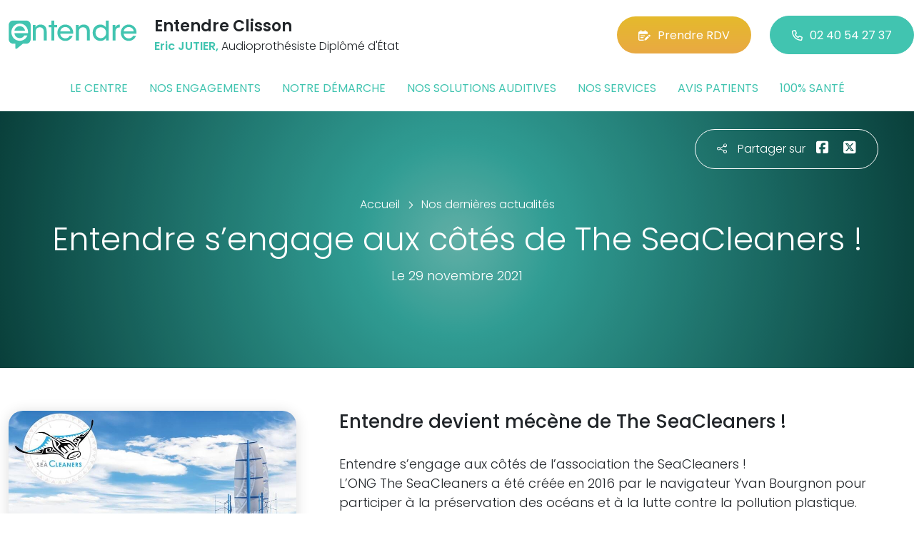

--- FILE ---
content_type: text/html; charset=utf-8
request_url: https://www.entendre-clisson.fr/actualites/17379/entendre-sengage-aux-cotes-de-the-seacleaners
body_size: 6367
content:

<!DOCTYPE html>
<html lang="fr-FR">
<head>
    <meta http-equiv="Content-Type" content="text/html; charset=utf-8" />
    <meta http-equiv="X-UA-Compatible" content="IE=edge">
    <meta name="viewport" content="width=device-width, initial-scale=1.0">
    
    <title>Entendre s’engage aux c&#244;t&#233;s de The SeaCleaners !</title>
    <meta name="description" content="Entendre devient m&#233;c&#232;ne de The SeaCleaners !&#160;">
    <meta name="robots" content="index,follow" />
        <link rel="canonical" href="https://www.entendre-clisson.fr/actualites/17379/entendre-sengage-aux-cotes-de-the-seacleaners">
    <meta name="we-ver" content="2">
    <meta property="og:locale" content="fr_FR" />
    <meta property="og:type" content="website" />
    <meta property="og:title" content="Entendre s’engage aux c&#244;t&#233;s de The SeaCleaners !" />
    <meta property="og:description" content="Entendre devient m&#233;c&#232;ne de The SeaCleaners !&#160;" />
    <meta property="og:url" content="https://www.entendre-clisson.fr/actualites/17379/entendre-sengage-aux-cotes-de-the-seacleaners" />
    <meta property="og:image" content="https://www.entendre-clisson.fr/docs/moduledatas/1/entendre-actualite-the-sea-cleaners-min.jpg" />
    <meta property="og:site_name" content="Entendre Clisson" />
    <meta name="twitter:card" content="summary" />
    <meta name="twitter:title" content="Entendre s’engage aux c&#244;t&#233;s de The SeaCleaners !" />
    <meta name="twitter:description" content="Entendre devient m&#233;c&#232;ne de The SeaCleaners !&#160;" />
    <meta name="twitter:image" content="https://www.entendre-clisson.fr/docs/moduledatas/1/entendre-actualite-the-sea-cleaners-min.jpg" />
    <meta name="theme-color" content="#41C4B0">
    <meta name="apple-mobile-web-app-capable" content="yes">
    <meta name="apple-mobile-web-app-status-bar-style" content="#41C4B0">
            <meta name="google-site-verification" content="3vPNYRty9BbmWDNaTdPt-VCIREGJM6JwahtVTF30gzU" />
    
    <link rel="stylesheet" href="https://cdn.scripts.tools/fontawesome/6x/css/all.min.css">
    <link rel="stylesheet" href="//fonts.googleapis.com/css?family=Open+Sans:300,400,600,800" />
    <link href="/front/css/v53?v=d3rBljz5_WcxF9f30WWK9g9bBzKHDa0cvFdOblpcQaA1" rel="stylesheet"/>

            <link href="/docs/templates/31/style.css" rel="stylesheet" />


        <link rel="icon" href="https://www.entendre-clisson.fr/docs/templates/31/favicon.ico">
    

    <meta name="format-detection" content="telephone=no">
    
    
<script type="application/ld+json">
    {"@context":"http://schema.org","@type":"LocalBusiness","@id":"https://www.entendre-clisson.fr","image":["https://www.entendre-clisson.fr/docs/abonnements/15/default-min-15.jpg"],"logo":"https://www.entendre-clisson.fr/docs/projets/15/logo-entendre-1.png","name":"Entendre Clisson","address":{"@type":"PostalAddress","streetAddress":"3 Place des Douves Villa Romaine","addressLocality":"Clisson","addressRegion":"Pays de la Loire","postalCode":"44190","addressCountry":"FR"},"sameAs":["https://www.facebook.com/lesaudioprothesistesentendre/","https://www.youtube.com/channel/UCqDr-Dkm0BVlCkjCqfMWiAA","https://www.instagram.com/entendreofficiel/"],"geo":{"@type":"GeoCoordinates","latitude":"47.0869328","longitude":"-1.28365350000001"},"url":"https://www.entendre-clisson.fr","telephone":"0240542737","openingHoursSpecification":[{"@type":"OpeningHoursSpecification","dayOfWeek":"Monday","opens":"09:00","closes":"12:00"},{"@type":"OpeningHoursSpecification","dayOfWeek":"Monday","opens":"14:00","closes":"18:00"},{"@type":"OpeningHoursSpecification","dayOfWeek":"Tuesday","opens":"09:00","closes":"12:00"},{"@type":"OpeningHoursSpecification","dayOfWeek":"Tuesday","opens":"14:00","closes":"18:00"},{"@type":"OpeningHoursSpecification","dayOfWeek":"Wednesday","opens":"09:00","closes":"12:00"},{"@type":"OpeningHoursSpecification","dayOfWeek":"Wednesday","opens":"14:00","closes":"18:00"},{"@type":"OpeningHoursSpecification","dayOfWeek":"Thursday","opens":"09:00","closes":"12:00"},{"@type":"OpeningHoursSpecification","dayOfWeek":"Thursday","opens":"14:00","closes":"18:00"},{"@type":"OpeningHoursSpecification","dayOfWeek":"Friday","opens":"09:00","closes":"12:00"},{"@type":"OpeningHoursSpecification","dayOfWeek":"Friday","opens":"14:00","closes":"18:00"}]}
</script>



        <script>
        var _paq = window._paq = window._paq || [];
        _paq.push(['trackPageView']);
        _paq.push(['enableLinkTracking']);
        (function () {
            var u = "https://data.web-enseignes.com/";
            _paq.push(['setTrackerUrl', u + 'matomo.php']);
            _paq.push(['setSiteId', '869']);
            _paq.push(['addTracker', u + 'matomo.php', '766']);
            _paq.push(['HeatmapSessionRecording::disable']);

            var d = document, g = d.createElement('script'), s = d.getElementsByTagName('script')[0];
            g.async = true; g.src = u + 'matomo.js'; s.parentNode.insertBefore(g, s);
        })();
        </script>
</head>
<body id="body-actualites">
    
    <div class="is-wrapper">
        <header>
 <a href="#" id="back-to-top"> <i class="far fa-chevron-up" aria-hidden="true"> </i> </a> <div class="max-width text-center text-lg-start"><div class="container-fluid"><div class="row align-items-center"><div class="col-lg-auto"><div class="mobile-fixed"> <a href="/"" title="Retour à l'accueil"><img src="/docs/templates/31/logo-entendre.svg" alt="Logo Entendre"/></a></div></div><div class="col-lg"><p class="title">Entendre Clisson</p><p class="team"><span>Eric JUTIER,</span> Audioproth&#233;siste Dipl&#244;m&#233; d&#39;&#201;tat</p></div><div class="col-lg-auto p-lg-0"><a href="https://www.entendre.com/rdv_en_ligne/connexion_ou_inscription/clisson?utm_source=web-enseignes&amp;utm_medium=site-local&amp;utm_campaign=prise-RDV" class="btn btn-cta" target="_blank" data-event="Clic_formulaire_RDV" data-conversion="gztfCNOytOADEIv62oED"><i class="fa-regular fa-calendar-lines-pen"></i>Prendre RDV</a> <a href="tel:0240542737" class="btn btn-default d-none d-lg-inline-block" data-event="Appels_Desktop" data-conversion="uZGFCLibtOADEIv62oED"><i class="fa-regular fa-phone"></i>02 40 54 27 37</a> <a href="tel:0240542737" class="d-lg-none tel-mobile" data-event="Appels_Mobile" data-conversion="uZGFCLibtOADEIv62oED"><i class="fa-regular fa-phone"></i></a></div></div><button class="navbar-toggler d-lg-none" type="button" data-toggle="collapse" data-target="#navbarNavDropdown" aria-controls="navbarNavDropdown" aria-expanded="false" aria-label="Toggle navigation"> <i class="fa-regular fa-bars"></i> </button></div></div>            

<nav class="navbar navbar-expand-lg navbar-perso bg-perso ">



    <button class="navbar-toggler" type="button" data-toggle="collapse" data-target="#navbarNavDropdown" aria-controls="navbarNavDropdown" aria-expanded="false" aria-label="Toggle navigation">
        <span class="navbar-toggler-icon"></span>
    </button>
    <div class="collapse navbar-collapse justify-content-center" id="navbarNavDropdown">
        <ul class="navbar-nav">

                    <li class="nav-item "><a class="nav-link" href="/le-centre" >Le centre</a></li>
                    <li class="nav-item "><a class="nav-link" href="/nos-engagements" >Nos engagements</a></li>
                    <li class="nav-item "><a class="nav-link" href="/notre-demarche" >Notre d&#233;marche</a></li>
                    <li class="nav-item "><a class="nav-link" href="/nos-solutions-auditives" >Nos solutions auditives</a></li>
                    <li class="nav-item "><a class="nav-link" href="/nos-services" >Nos services</a></li>
                    <li class="nav-item "><a class="nav-link" href="/avis-patients" >Avis patients</a></li>
                    <li class="nav-item "><a class="nav-link" href="/100-pour-cent-sante" >100% sant&#233;</a></li>
        </ul>
    </div>
</nav>
        </header>
<article itemscope itemtype="https://schema.org/BlogPosting"><section><div class="outer-max-width"><div class="entete-page detail gradient-vert-radial"><div class="share"><p><i class="fa-light fa-share-nodes"></i>Partager sur</p><a href="javascript:window.open("https://www.facebook.com/sharer/sharer.php?u=https%3a%2f%2fwww.entendre-clisson.fr%2factualites%2f17379%2fentendre-sengage-aux-cotes-de-the-seacleaners", "facebook", "width=600,height=400");" data-event="Partage_Facebook"><i class="fa-brands fa-square-facebook"></i></a> <a href="javascript:window.open("https://twitter.com/intent/tweet?url=https%3a%2f%2fwww.entendre-clisson.fr%2factualites%2f17379%2fentendre-sengage-aux-cotes-de-the-seacleaners", "twitter", "width=600,height=450");" data-event="Partage_Twitter"><i class="fa-brands fa-square-x-twitter"></i></a></div><div class="max-width"><div class="content"><ol itemscope="" itemtype="https://schema.org/BreadcrumbList" class="fil-ariane"><li itemprop="itemListElement" itemscope="" itemtype="https://schema.org/ListItem"> <a itemprop="item" href="/"><span itemprop="name">Accueil</span></a><meta itemprop="position" content="1" /></li><li itemprop="itemListElement" itemscope="" itemtype="https://schema.org/ListItem"> <a itemprop="item" href="/actualites"><span itemprop="name">Nos dernières actualités</span></a><meta itemprop="position" content="2" /></li></ol><h1 itemprop="headline">Entendre s’engage aux c&#244;t&#233;s de The SeaCleaners !</h1><p class="date">Le 29 novembre 2021</p></div></div></div></div></section><section><div class="outer-max-width"><div class="detail-actualite"><div class="max-width"><div class="container-fluid"><div class="row anim-block transition"><div class="col-lg-4"> <a href="/images/0/0/docs/moduledatas/1/entendre-actualite-the-sea-cleaners-min.jpg" class="diaporama" data-gallery> <img alt="Entendre s’engage aux c&#244;t&#233;s de The SeaCleaners !" itemprop="image" class="radius-border shadow-border" title="Entendre s’engage aux c&#244;t&#233;s de The SeaCleaners !" src="/images/800/600/docs/moduledatas/1/entendre-actualite-the-sea-cleaners-min.jpg" loading="lazy" /> </a></div><div class="ps-lg-5 col-lg-8 mt-3 mt-lg-0"><h2 itemprop="description">Entendre devient m&eacute;c&egrave;ne de The SeaCleaners !&nbsp;</h2><div class="resume" itemprop="articleBody"> Entendre s&rsquo;engage aux c&ocirc;t&eacute;s de l&rsquo;association the SeaCleaners !&nbsp;<br />
L&rsquo;ONG The SeaCleaners a &eacute;t&eacute; cr&eacute;&eacute;e en 2016 par le navigateur Yvan Bourgnon pour participer &agrave; la pr&eacute;servation des oc&eacute;ans et &agrave; la lutte contre la pollution plastique.&nbsp;<br />
<br />
The SeaCleaners agit contre la pollution plastique tant &agrave; terre qu&rsquo;en mer &agrave; travers des missions correctives et pr&eacute;ventives. L&rsquo;ONG d&eacute;veloppe notamment une solution pionni&egrave;re de collecte et de valorisation des macrod&eacute;chets plastiques flottants : le Manta, un navire innovant &eacute;quip&eacute; d&rsquo;une usine &agrave; bord, qui sera mis &agrave; l&rsquo;eau en 2024. Ce g&eacute;ant des mers sera le premier navire hauturier capable de collecter et traiter en masse les d&eacute;chets oc&eacute;aniques flottants avant qu&rsquo;ils ne se fragmentent et p&eacute;n&egrave;trent durablement dans l&rsquo;&eacute;cosyst&egrave;me marin.<br />
<br />
V&eacute;ritable d&eacute;fi technologique, le Manta sera propuls&eacute; par une combinaison de plusieurs technologies de production d&#39;&eacute;nergies renouvelables permettant de minimiser son empreinte carbone.<br />
<br />
&Agrave; travers le soutien apport&eacute; &agrave; l&rsquo;association The SeaCleaners, Entendre conforte concr&egrave;tement son engagement pour la plan&egrave;te !&nbsp;<br />
<br />
Pour en savoir plus : <a href="https://www.theseacleaners.org/fr/accueil/" target="_blank">https://www.theseacleaners.org/fr/accueil/</a><br />
&nbsp;</div></div><div class="col-12 mt-5"> <a href="/actualites" class="btn btn-default-alt"> <i class="fa-regular fa-chevron-left"></i>Retour à la liste </a> <span itemprop="author" itemscope itemtype="https://schema.org/Organization"><meta itemprop="name" content="Entendre Clisson"><meta itemprop="url" content="https://www.entendre-clisson.fr"> </span><meta itemprop="url" content="https://www.entendre-clisson.fr/actualites/17379/entendre-sengage-aux-cotes-de-the-seacleaners" /><meta itemprop="mainEntityOfPage" content="https://www.entendre-clisson.fr/actualites/17379/entendre-sengage-aux-cotes-de-the-seacleaners"/></div></div></div></div></div></div></section></article>        <footer>
<div class="max-width text-center text-md-start"><div class="container-fluid"><div class="nav-footer"><ul><li><a href="/">Accueil</a></li><li><a href="/nos-partenaires">Nos partenaires</a></li><li><a href="/nos-marques">Nos marques</a></li><li><a href="/actualites">Nos actualités</a></li><li><a href="/nos-videos">Nos interviews vidéo</a></li><li><a href="/faq">FAQ</a></li><li><a href="/contact" data-event="Clic_formulaire_Contact" data-conversion="Wk_NCPHD_t8DEIv62oED">Contact</a></li><li><a href="/mentions-legales">Mentions légales</a></li><li><a href="https://www.entendre.com/?utm_source=Sites-centres-Entendre&utm_medium=Footer&utm_term=WE-Entendre-com" target="_blank">Entendre.com</a></li><li><a href="https://www.entendre.com/trouver_centre?utm_source=Sites-centres-Entendre&utm_medium=Footer&utm_term=WE-Le-reseau" target="_blank">Le réseau</a></li></ul></div><div class="info-footer"><div class="row align-items-center"><div class="col-md-auto"> <img src="/docs/templates/31/logo-entendre.svg" alt="Logo Entendre" loading="lazy"/></div><div class="col-md"><h2>Entendre Clisson</h2><p class="adresse"> 3 Place des Douves&nbsp;Villa Romaine, 44190 &nbsp;Clisson</p></div><div class="col-md-auto"><div class="reseau"> 
    <a href="https://www.facebook.com/lesaudioprothesistesentendre/" class="facebook" data-event="Lien_Facebook" data-gtag="{'category':'Facebook'}" target="_blank"><i class="fab fa-facebook-f"></i></a>

    <a href="https://www.linkedin.com/company/les-audioproth%C3%A9sistes-entendre/" class="linkedin" data-event="Lien_LinkedIn" data-gtag="{'category':'LinkedIn'}" target="_blank"><i class="fab fa-linkedin-in"></i></a>

    <a href="https://www.youtube.com/channel/UCqDr-Dkm0BVlCkjCqfMWiAA" class="youtube" data-event="Lien_Youtube" data-gtag="{'category':'Youtube'}" target="_blank"><i class="fab fa-youtube"></i></a>


    <a href="https://www.instagram.com/entendreofficiel/" class="instagram" data-event="Lien_Instagram" data-gtag="{'category':'Instagram'}" target="_blank"><i class="fab fa-instagram"></i></a>



</div></div></div></div><div class="chalandise"><h3>Le centre Entendre Clisson (44190) est proche de :</h3><p>    44190 Clisson, 44190 Gorges, 44190 G&#233;tign&#233;, 44190 St-Hilaire-de-Clisson, 85610 Cugand, 44190 St-Lumine-de-Clisson, 85610 La Bernardi&#232;re, 44330 Mouzillon, 44330 Le Pallet, 44690 Monni&#232;res, 49230 St-Crespin s/Moine, 44690 Maisdon s/S&#232;vre, 44140 Remouill&#233;, 44330 Vallet, 44190 Boussay, 44140 Aigrefeuille s/Maine, 85600 St-Hilaire-de-Loulay, 85530 La Bruffi&#232;re, 44330 La Chapelle-Heulin, 44690 Ch&#226;teau-Th&#233;baud, 49230 Tilli&#232;res, 44690 La Haie-Fouassi&#232;re, 44690 St-Fiacre s/Maine, 49230 Montfaucon-Montign&#233;, 85600 Treize-Septiers, 85600 Montaigu, 49230 St-Germain s/Moine, 44430 Le Landreau, 44330 La Regrippi&#232;re, 49660 Torfou
</p></div></div></div><div class="copyright-footer"><a href="https://www.web-enseignes.com/?utm_source=Sites-centres-Entendre&utm_medium=Footer&utm_campaign=entendre-clisson" target="_blank">Réalisé par Web Enseignes</a> - Copyright 2026&nbsp;Entendre Clisson</div>            
            <div class="copyright">Copyright 2026 Entendre Clisson</div>
            
        </footer>
    </div>

    <script>
        var jsonParams = {"GoogleGA4Code":"","GoogleAwCode":"","GoogleAwCodeConversion":"","GoogleAwCodeTelClick":"","GoogleAwCodeTelReplace":"","TelephoneAuto":"02 40 54 27 37","ProjetGoogleGA4Code":"","ProjetGoogleAwCode":"AW-808893707","CookieText":"","FacebookCode":"","IsGoogleAnalyticsActive":false,"AxeptioIsActive":"1","AxeptioId":"5faa50f281786c1cd93e4ce6","AxeptioCookiesVersion":"entendre-base"};
        function initMap() { };
    </script>
    <script defer src="/front/js/v53?v=LLlBxfexh7eK6KFj-7qg2MEyIj5dlSrUQ96vbxirJSU1" ></script>


    

    <script defer src="https://maps.googleapis.com/maps/api/js?key=AIzaSyCP1z1FXWrpuwafctRyUCx2vStQ8UKn5RA&amp;language=fr&amp;v=3&amp;libraries=geometry,places&amp;callback=initMap"></script>


<script defer src="/docs/templates/31/script-1.js" ></script>





    




    <div id="loading" class="dark-bg" style="display:none;">
        <div class="animation">
            <div class="un"></div>
            <div class="deux"></div>
            <div class="trois"></div>
            <p>Envoi en cours</p>
        </div>
    </div>
    <div id="blueimp-gallery" class="blueimp-gallery blueimp-gallery-controls">
        <div class="slides"></div>
        <span class="title"></span>
        <a class="prev">‹</a>
        <a class="next">›</a>
        <a class="close">×</a>
        <a class="play-pause"></a>
        <ol class="indicator"></ol>
    </div>
</body>
</html>